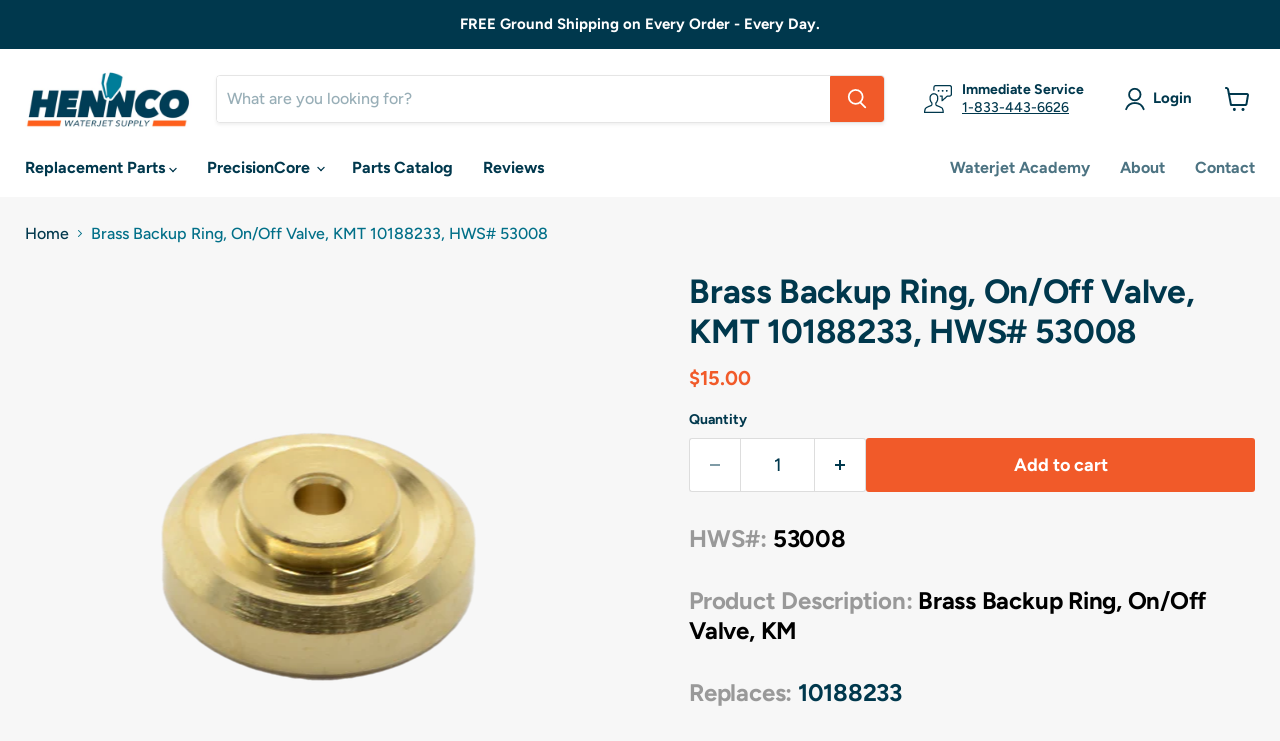

--- FILE ---
content_type: text/html; charset=utf-8
request_url: https://henncowaterjet.com/collections/all/products/brass-backup-ring-on-off-valve-km-hws-53008?view=recently-viewed
body_size: 623
content:






















  












<li
  class="productgrid--item  imagestyle--natural        product-recently-viewed-card    show-actions--mobile"
  data-product-item
  data-product-quickshop-url="/collections/all/products/brass-backup-ring-on-off-valve-km-hws-53008"
  
    data-recently-viewed-card
  
>
  <div class="productitem" data-product-item-content>
    
    
    
    

    

    

    <div class="productitem__container">
      <div class="product-recently-viewed-card-time" data-product-handle="brass-backup-ring-on-off-valve-km-hws-53008">
      <button
        class="product-recently-viewed-card-remove"
        aria-label="close"
        data-remove-recently-viewed
      >
        


                                                                      <svg class="icon-remove "    aria-hidden="true"    focusable="false"    role="presentation"    xmlns="http://www.w3.org/2000/svg" width="10" height="10" viewBox="0 0 10 10" xmlns="http://www.w3.org/2000/svg">      <path fill="currentColor" d="M6.08785659,5 L9.77469752,1.31315906 L8.68684094,0.225302476 L5,3.91214341 L1.31315906,0.225302476 L0.225302476,1.31315906 L3.91214341,5 L0.225302476,8.68684094 L1.31315906,9.77469752 L5,6.08785659 L8.68684094,9.77469752 L9.77469752,8.68684094 L6.08785659,5 Z"></path>    </svg>                                              

      </button>
    </div>

      <div class="productitem__image-container">
        <a
          class="productitem--image-link"
          href="/collections/all/products/brass-backup-ring-on-off-valve-km-hws-53008"
          aria-label="/products/brass-backup-ring-on-off-valve-km-hws-53008"
          tabindex="-1"
          data-product-page-link
        >
          <figure
            class="productitem--image"
            data-product-item-image
            
              style="--product-grid-item-image-aspect-ratio: 1.4063893016344726;"
            
          >
            
              
                
                

  
    <noscript data-rimg-noscript>
      <img
        
          src="//henncowaterjet.com/cdn/shop/products/53008_2_512x365.png?v=1608328928"
        

        alt=""
        data-rimg="noscript"
        srcset="//henncowaterjet.com/cdn/shop/products/53008_2_512x365.png?v=1608328928 1x, //henncowaterjet.com/cdn/shop/products/53008_2_1024x730.png?v=1608328928 2x, //henncowaterjet.com/cdn/shop/products/53008_2_1536x1095.png?v=1608328928 3x, //henncowaterjet.com/cdn/shop/products/53008_2_1587x1132.png?v=1608328928 3.1x"
        class="productitem--image-alternate"
        
        
      >
    </noscript>
  

  <img
    
      src="//henncowaterjet.com/cdn/shop/products/53008_2_512x365.png?v=1608328928"
    
    alt=""

    
      data-rimg="lazy"
      data-rimg-scale="1"
      data-rimg-template="//henncowaterjet.com/cdn/shop/products/53008_2_{size}.png?v=1608328928"
      data-rimg-max="1590x1131"
      data-rimg-crop="false"
      
      srcset="data:image/svg+xml;utf8,<svg%20xmlns='http://www.w3.org/2000/svg'%20width='512'%20height='365'></svg>"
    

    class="productitem--image-alternate"
    
    
  >



  <div data-rimg-canvas></div>


              
              

  
    <noscript data-rimg-noscript>
      <img
        
          src="//henncowaterjet.com/cdn/shop/products/53008_1_512x365.png?v=1608328916"
        

        alt=""
        data-rimg="noscript"
        srcset="//henncowaterjet.com/cdn/shop/products/53008_1_512x365.png?v=1608328916 1x, //henncowaterjet.com/cdn/shop/products/53008_1_1024x730.png?v=1608328916 2x, //henncowaterjet.com/cdn/shop/products/53008_1_1536x1095.png?v=1608328916 3x, //henncowaterjet.com/cdn/shop/products/53008_1_1889x1347.png?v=1608328916 3.69x"
        class="productitem--image-primary"
        
        
      >
    </noscript>
  

  <img
    
      src="//henncowaterjet.com/cdn/shop/products/53008_1_512x365.png?v=1608328916"
    
    alt=""

    
      data-rimg="lazy"
      data-rimg-scale="1"
      data-rimg-template="//henncowaterjet.com/cdn/shop/products/53008_1_{size}.png?v=1608328916"
      data-rimg-max="1893x1346"
      data-rimg-crop="false"
      
      srcset="data:image/svg+xml;utf8,<svg%20xmlns='http://www.w3.org/2000/svg'%20width='512'%20height='365'></svg>"
    

    class="productitem--image-primary"
    
    
  >



  <div data-rimg-canvas></div>


            

            



























          </figure>
        </a>
      </div><div class="productitem--info">
        
          
        

        

        <h2 class="productitem--title">
          <a href="/collections/all/products/brass-backup-ring-on-off-valve-km-hws-53008" data-product-page-link>
            Brass Backup Ring, On/Off Valve, KMT 10188233, HWS# 53008
          </a>
        </h2>

        
          
        

        

  















<div style='' class='jdgm-widget jdgm-preview-badge' data-id='529905254448'
data-template='product.recently-viewed'
data-auto-install='false'>
  
</div>







          






























<div class="price productitem__price ">
  
    <div
      class="price__compare-at "
      data-price-compare-container
    >

      
        <span class="money price__original" data-price-original></span>
      
    </div>


    
      
      <div class="price__compare-at--hidden" data-compare-price-range-hidden>
        
          <span class="visually-hidden">Original price</span>
          <span class="money price__compare-at--min" data-price-compare-min>
            $15.00
          </span>
          -
          <span class="visually-hidden">Original price</span>
          <span class="money price__compare-at--max" data-price-compare-max>
            $15.00
          </span>
        
      </div>
      <div class="price__compare-at--hidden" data-compare-price-hidden>
        <span class="visually-hidden">Original price</span>
        <span class="money price__compare-at--single" data-price-compare>
          
        </span>
      </div>
    
  

  <div class="price__current  " data-price-container>

    

    
      
      
      <span class="money" data-price>
        $15.00
      </span>
    
    
  </div>

  
    
    <div class="price__current--hidden" data-current-price-range-hidden>
      
        <span class="money price__current--min" data-price-min>$15.00</span>
        -
        <span class="money price__current--max" data-price-max>$15.00</span>
      
    </div>
    <div class="price__current--hidden" data-current-price-hidden>
      <span class="visually-hidden">Current price</span>
      <span class="money" data-price>
        $15.00
      </span>
    </div>
  

  
    
    
    
    

    <div
      class="
        productitem__unit-price
        hidden
      "
      data-unit-price
    >
      <span class="productitem__total-quantity" data-total-quantity></span> | <span class="productitem__unit-price--amount money" data-unit-price-amount></span> / <span class="productitem__unit-price--measure" data-unit-price-measure></span>
    </div>
  

  
</div>


        

        
        <div style="font-size: var(--font-size-body-smallest); padding-top: 5px;">
          <strong>Part #</strong> 53008
        </div>
        

        
        <div style="font-size: var(--font-size-body-smallest); padding-top: 5px;">
          <strong>Replaces #</strong> 10188233
        </div>
        

        

        
          
            <div class="productitem__stock-level">
              







<div class="product-stock-level-wrapper" >
  
</div>

            </div>
          

          
            
          
        

        
          <div class="productitem--description">
            <p>HWS#: 53008
Product Description: Brass Backup Ring, On/Off Valve, KM

Replaces: 10188233</p>

            
          </div>
        
      </div>

      
    </div>
  </div>

  
</li>


--- FILE ---
content_type: text/javascript; charset=utf-8
request_url: https://henncowaterjet.com/products/brass-backup-ring-on-off-valve-km-hws-53008.js
body_size: 406
content:
{"id":529905254448,"title":"Brass Backup Ring, On\/Off Valve, KMT 10188233, HWS# 53008","handle":"brass-backup-ring-on-off-valve-km-hws-53008","description":"\u003ch4 class=\"hide\"\u003e\u003cspan style=\"color: #999999;\"\u003eHWS#:\u003cspan style=\"color: #000000;\"\u003e 53008\u003c\/span\u003e\u003c\/span\u003e\u003c\/h4\u003e\n\u003ch4\u003e\u003cspan style=\"color: #999999;\"\u003eProduct Description: \u003cspan style=\"color: #000000;\"\u003eBrass Backup Ring, On\/Off Valve, KM\u003c\/span\u003e\u003c\/span\u003e\u003c\/h4\u003e\n\u003ch4 class=\"hide\"\u003e\n\u003cspan style=\"color: #999999;\"\u003eReplaces:\u003c\/span\u003e 10188233\u003c\/h4\u003e","published_at":"2018-02-15T09:28:37-06:00","created_at":"2018-02-16T18:15:50-06:00","vendor":"KMT","type":"On\/Off Valve Parts","tags":["for KMT on\/off parts"],"price":1500,"price_min":1500,"price_max":1500,"available":true,"price_varies":false,"compare_at_price":null,"compare_at_price_min":0,"compare_at_price_max":0,"compare_at_price_varies":false,"variants":[{"id":6988708544560,"title":"Default Title","option1":"Default Title","option2":null,"option3":null,"sku":"53008","requires_shipping":true,"taxable":false,"featured_image":null,"available":true,"name":"Brass Backup Ring, On\/Off Valve, KMT 10188233, HWS# 53008","public_title":null,"options":["Default Title"],"price":1500,"weight":45,"compare_at_price":null,"inventory_management":null,"barcode":null,"requires_selling_plan":false,"selling_plan_allocations":[]}],"images":["\/\/cdn.shopify.com\/s\/files\/1\/2507\/8444\/products\/53008_1.png?v=1608328916","\/\/cdn.shopify.com\/s\/files\/1\/2507\/8444\/products\/53008_2.png?v=1608328928"],"featured_image":"\/\/cdn.shopify.com\/s\/files\/1\/2507\/8444\/products\/53008_1.png?v=1608328916","options":[{"name":"Title","position":1,"values":["Default Title"]}],"url":"\/products\/brass-backup-ring-on-off-valve-km-hws-53008","media":[{"alt":null,"id":17930989273237,"position":1,"preview_image":{"aspect_ratio":1.406,"height":1346,"width":1893,"src":"https:\/\/cdn.shopify.com\/s\/files\/1\/2507\/8444\/products\/53008_1.png?v=1608328916"},"aspect_ratio":1.406,"height":1346,"media_type":"image","src":"https:\/\/cdn.shopify.com\/s\/files\/1\/2507\/8444\/products\/53008_1.png?v=1608328916","width":1893},{"alt":null,"id":17930989306005,"position":2,"preview_image":{"aspect_ratio":1.406,"height":1131,"width":1590,"src":"https:\/\/cdn.shopify.com\/s\/files\/1\/2507\/8444\/products\/53008_2.png?v=1608328928"},"aspect_ratio":1.406,"height":1131,"media_type":"image","src":"https:\/\/cdn.shopify.com\/s\/files\/1\/2507\/8444\/products\/53008_2.png?v=1608328928","width":1590}],"requires_selling_plan":false,"selling_plan_groups":[]}